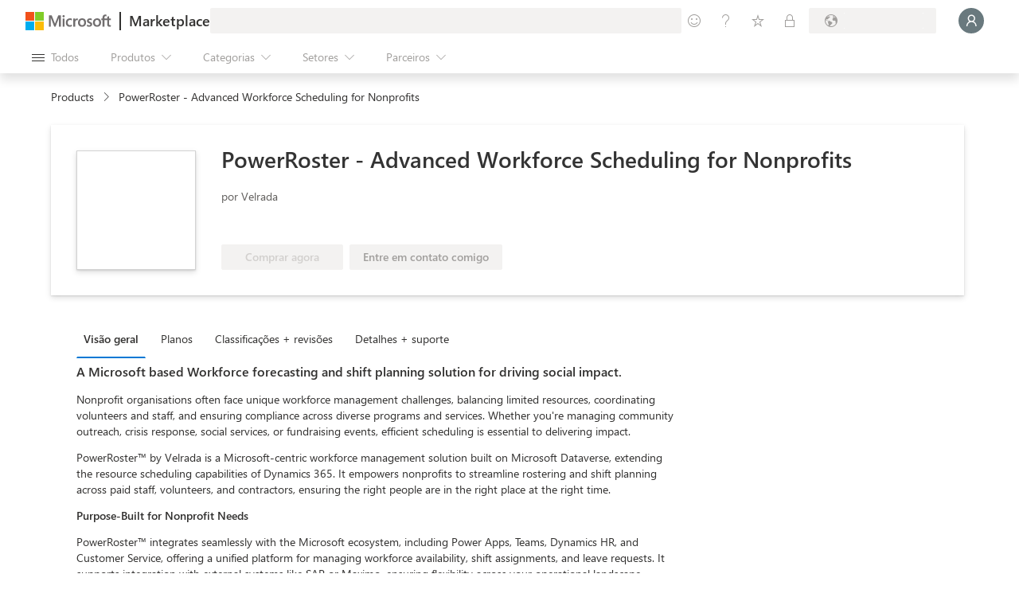

--- FILE ---
content_type: image/svg+xml
request_url: https://marketplace.microsoft.com/staticstorage/20260126.1/assets/web-apps_cb89eb5fa77707ef.svg
body_size: 453
content:
<svg width="16" height="12" viewBox="0 0 16 12" fill="none" xmlns="http://www.w3.org/2000/svg">
<path d="M15.9157 8.09601C15.8905 7.25252 15.5661 6.44548 15.0005 5.81918C14.435 5.19288 13.6651 4.78815 12.8285 4.67735C12.7777 3.49887 12.2644 2.38792 11.4 1.58527C10.5356 0.782617 9.38978 0.352935 8.21076 0.389346C7.25799 0.372102 6.32338 0.651242 5.53612 1.18818C4.74886 1.72512 4.14783 2.49335 3.8161 3.38668C2.80744 3.50858 1.87597 3.98826 1.19091 4.73856C0.505852 5.48886 0.112659 6.46001 0.0827637 7.47557C0.127658 8.61464 0.622239 9.68947 1.45814 10.4646C2.29405 11.2396 3.40311 11.6518 4.54232 11.6107C4.67476 11.6107 4.80899 11.6045 4.93432 11.5938H12.1539C12.2182 11.5925 12.2822 11.5829 12.3441 11.5653C13.2718 11.5588 14.1612 11.1944 14.8266 10.548C15.4921 9.90154 15.8822 9.02314 15.9157 8.09601Z" fill="url(#paint0_linear_1570_4793)"/>
<defs>
<linearGradient id="paint0_linear_1570_4793" x1="8.0001" y1="11.6107" x2="8.0001" y2="0.389346" gradientUnits="userSpaceOnUse">
<stop stop-color="#0078D4"/>
<stop offset="0.156" stop-color="#1380DA"/>
<stop offset="0.528" stop-color="#3C91E5"/>
<stop offset="0.822" stop-color="#559CEC"/>
<stop offset="1" stop-color="#5EA0EF"/>
</linearGradient>
</defs>
</svg>
